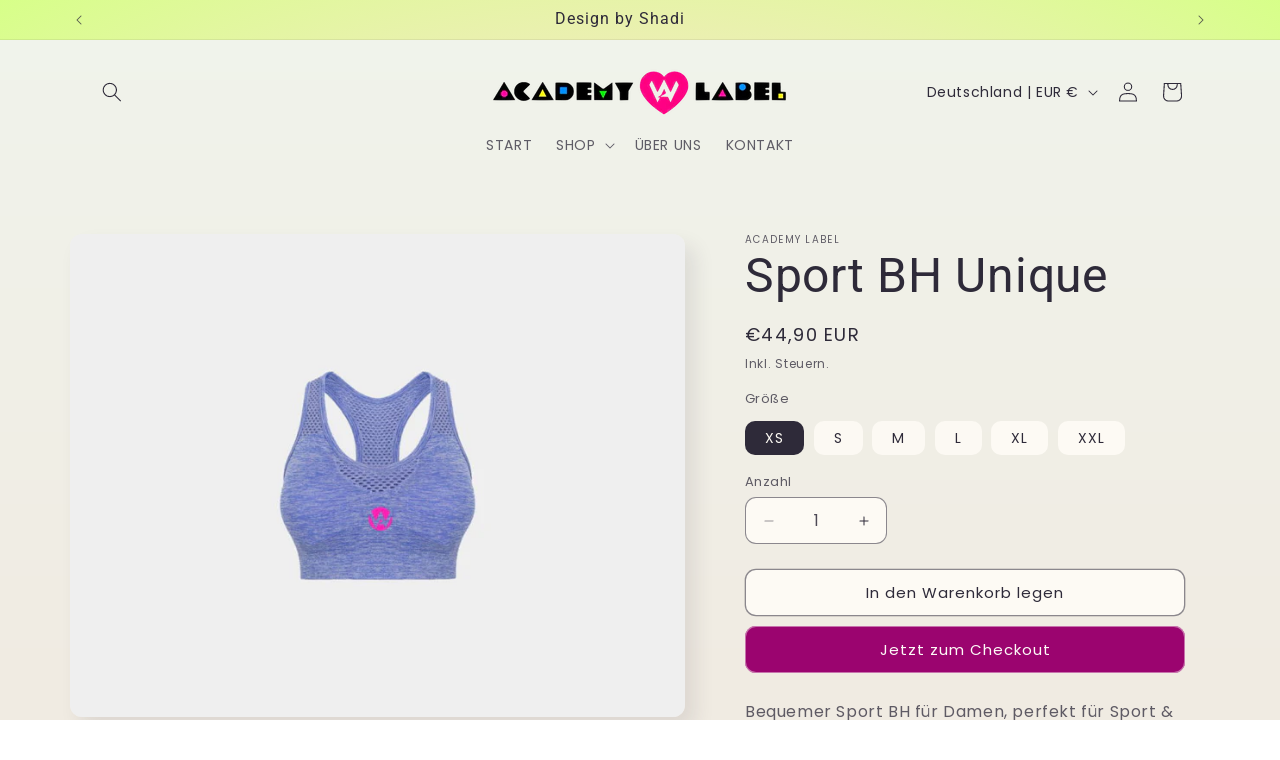

--- FILE ---
content_type: application/x-javascript
request_url: https://app.sealsubscriptions.com/shopify/public/status/shop/academy-label.myshopify.com.js?1769907276
body_size: -299
content:
var sealsubscriptions_settings_updated=1635494499;